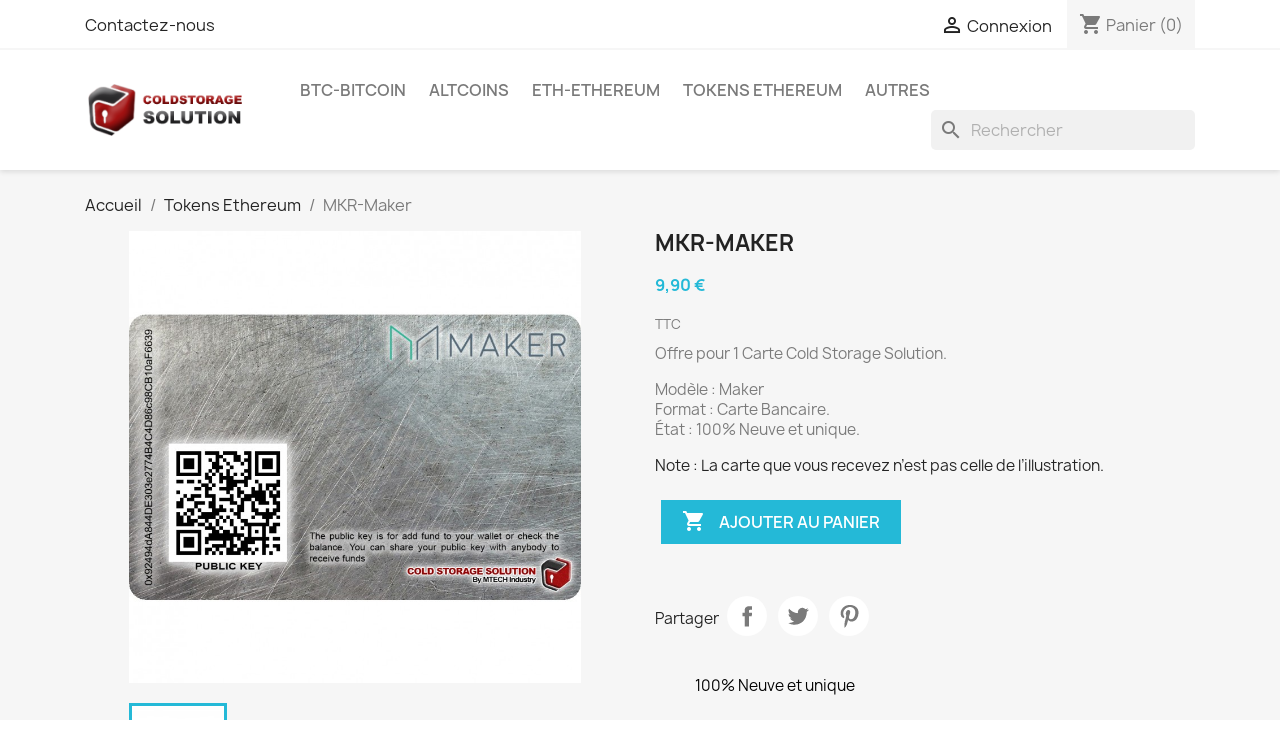

--- FILE ---
content_type: text/html; charset=utf-8
request_url: https://coldstorage.fr/tokens-ethereum/41-mkr-maker.html
body_size: 8834
content:
<!doctype html>
<html lang="fr-FR">

  <head>
    
      
  <meta charset="utf-8">


  <meta http-equiv="x-ua-compatible" content="ie=edge">



  <title>MKR-Maker</title>
  
    
  
  <meta name="description" content="Offre pour 1 Carte Cold Storage Solution.
Modèle : MakerFormat : Carte Bancaire.État : 100% Neuve et unique.

Note : La carte que vous recevez n’est pas celle de l’illustration.">
  <meta name="keywords" content="">
        <link rel="canonical" href="https://coldstorage.fr/tokens-ethereum/41-mkr-maker.html">
    
      
  
  
    <script type="application/ld+json">
  {
    "@context": "https://schema.org",
    "@type": "Organization",
    "name" : "Cold Storage",
    "url" : "https://coldstorage.fr/",
          "logo": {
        "@type": "ImageObject",
        "url":"https://coldstorage.fr/img/cold-storage-logo-1605559256.jpg"
      }
      }
</script>

<script type="application/ld+json">
  {
    "@context": "https://schema.org",
    "@type": "WebPage",
    "isPartOf": {
      "@type": "WebSite",
      "url":  "https://coldstorage.fr/",
      "name": "Cold Storage"
    },
    "name": "MKR-Maker",
    "url":  "https://coldstorage.fr/tokens-ethereum/41-mkr-maker.html"
  }
</script>


  <script type="application/ld+json">
    {
      "@context": "https://schema.org",
      "@type": "BreadcrumbList",
      "itemListElement": [
                  {
            "@type": "ListItem",
            "position": 1,
            "name": "Accueil",
            "item": "https://coldstorage.fr/"
          },                  {
            "@type": "ListItem",
            "position": 2,
            "name": "Tokens Ethereum",
            "item": "https://coldstorage.fr/10-tokens-ethereum"
          },                  {
            "@type": "ListItem",
            "position": 3,
            "name": "MKR-Maker",
            "item": "https://coldstorage.fr/tokens-ethereum/41-mkr-maker.html"
          }              ]
    }
  </script>
  
  
  
  <script type="application/ld+json">
  {
    "@context": "https://schema.org/",
    "@type": "Product",
    "name": "MKR-Maker",
    "description": "Offre pour 1 Carte Cold Storage Solution. Modèle : MakerFormat : Carte Bancaire.État : 100% Neuve et unique.  Note : La carte que vous recevez n’est pas celle de l’illustration.",
    "category": "Tokens Ethereum",
    "image" :"https://coldstorage.fr/101-home_default/mkr-maker.jpg",    "sku": "41",
    "mpn": "41"
        ,
    "brand": {
      "@type": "Thing",
      "name": "Cold Storage"
    }
                ,
    "offers": {
      "@type": "Offer",
      "priceCurrency": "EUR",
      "name": "MKR-Maker",
      "price": "9.9",
      "url": "https://coldstorage.fr/tokens-ethereum/41-mkr-maker.html",
      "priceValidUntil": "2026-02-14",
              "image": ["https://coldstorage.fr/101-large_default/mkr-maker.jpg"],
            "sku": "41",
      "mpn": "41",
                        "availability": "https://schema.org/InStock",
      "seller": {
        "@type": "Organization",
        "name": "Cold Storage"
      }
    }
      }
</script>

  
  
    
  

  
    <meta property="og:title" content="MKR-Maker" />
    <meta property="og:description" content="Offre pour 1 Carte Cold Storage Solution.
Modèle : MakerFormat : Carte Bancaire.État : 100% Neuve et unique.

Note : La carte que vous recevez n’est pas celle de l’illustration." />
    <meta property="og:url" content="https://coldstorage.fr/tokens-ethereum/41-mkr-maker.html" />
    <meta property="og:site_name" content="Cold Storage" />
        



  <meta name="viewport" content="width=device-width, initial-scale=1">



  <link rel="icon" type="image/vnd.microsoft.icon" href="https://coldstorage.fr/img/favicon.ico?1605559256">
  <link rel="shortcut icon" type="image/x-icon" href="https://coldstorage.fr/img/favicon.ico?1605559256">



    <link rel="stylesheet" href="https://coldstorage.fr/themes/classic/assets/cache/theme-24950610.css" type="text/css" media="all">




  

  <script type="text/javascript">
        var prestashop = {"cart":{"products":[],"totals":{"total":{"type":"total","label":"Total","amount":0,"value":"0,00\u00a0\u20ac"},"total_including_tax":{"type":"total","label":"Total TTC","amount":0,"value":"0,00\u00a0\u20ac"},"total_excluding_tax":{"type":"total","label":"Total HT :","amount":0,"value":"0,00\u00a0\u20ac"}},"subtotals":{"products":{"type":"products","label":"Sous-total","amount":0,"value":"0,00\u00a0\u20ac"},"discounts":null,"shipping":{"type":"shipping","label":"Livraison","amount":0,"value":""},"tax":null},"products_count":0,"summary_string":"0 articles","vouchers":{"allowed":1,"added":[]},"discounts":[],"minimalPurchase":0,"minimalPurchaseRequired":""},"currency":{"id":1,"name":"Euro","iso_code":"EUR","iso_code_num":"978","sign":"\u20ac"},"customer":{"lastname":null,"firstname":null,"email":null,"birthday":null,"newsletter":null,"newsletter_date_add":null,"optin":null,"website":null,"company":null,"siret":null,"ape":null,"is_logged":false,"gender":{"type":null,"name":null},"addresses":[]},"language":{"name":"Fran\u00e7ais (French)","iso_code":"fr","locale":"fr-FR","language_code":"fr","is_rtl":"0","date_format_lite":"d\/m\/Y","date_format_full":"d\/m\/Y H:i:s","id":1},"page":{"title":"","canonical":"https:\/\/coldstorage.fr\/tokens-ethereum\/41-mkr-maker.html","meta":{"title":"MKR-Maker","description":"Offre pour 1 Carte Cold Storage Solution.\nMod\u00e8le : MakerFormat : Carte Bancaire.\u00c9tat : 100% Neuve et unique.\n\nNote : La carte que vous recevez n\u2019est pas celle de l\u2019illustration.","keywords":"","robots":"index"},"page_name":"product","body_classes":{"lang-fr":true,"lang-rtl":false,"country-FR":true,"currency-EUR":true,"layout-full-width":true,"page-product":true,"tax-display-enabled":true,"product-id-41":true,"product-MKR-Maker":true,"product-id-category-10":true,"product-id-manufacturer-0":true,"product-id-supplier-0":true,"product-available-for-order":true},"admin_notifications":[]},"shop":{"name":"Cold Storage","logo":"https:\/\/coldstorage.fr\/img\/cold-storage-logo-1605559256.jpg","stores_icon":"https:\/\/coldstorage.fr\/img\/logo_stores.png","favicon":"https:\/\/coldstorage.fr\/img\/favicon.ico"},"urls":{"base_url":"https:\/\/coldstorage.fr\/","current_url":"https:\/\/coldstorage.fr\/tokens-ethereum\/41-mkr-maker.html","shop_domain_url":"https:\/\/coldstorage.fr","img_ps_url":"https:\/\/coldstorage.fr\/img\/","img_cat_url":"https:\/\/coldstorage.fr\/img\/c\/","img_lang_url":"https:\/\/coldstorage.fr\/img\/l\/","img_prod_url":"https:\/\/coldstorage.fr\/img\/p\/","img_manu_url":"https:\/\/coldstorage.fr\/img\/m\/","img_sup_url":"https:\/\/coldstorage.fr\/img\/su\/","img_ship_url":"https:\/\/coldstorage.fr\/img\/s\/","img_store_url":"https:\/\/coldstorage.fr\/img\/st\/","img_col_url":"https:\/\/coldstorage.fr\/img\/co\/","img_url":"https:\/\/coldstorage.fr\/themes\/classic\/assets\/img\/","css_url":"https:\/\/coldstorage.fr\/themes\/classic\/assets\/css\/","js_url":"https:\/\/coldstorage.fr\/themes\/classic\/assets\/js\/","pic_url":"https:\/\/coldstorage.fr\/upload\/","pages":{"address":"https:\/\/coldstorage.fr\/adresse","addresses":"https:\/\/coldstorage.fr\/adresses","authentication":"https:\/\/coldstorage.fr\/connexion","cart":"https:\/\/coldstorage.fr\/panier","category":"https:\/\/coldstorage.fr\/index.php?controller=category","cms":"https:\/\/coldstorage.fr\/index.php?controller=cms","contact":"https:\/\/coldstorage.fr\/nous-contacter","discount":"https:\/\/coldstorage.fr\/reduction","guest_tracking":"https:\/\/coldstorage.fr\/suivi-commande-invite","history":"https:\/\/coldstorage.fr\/historique-commandes","identity":"https:\/\/coldstorage.fr\/identite","index":"https:\/\/coldstorage.fr\/","my_account":"https:\/\/coldstorage.fr\/mon-compte","order_confirmation":"https:\/\/coldstorage.fr\/confirmation-commande","order_detail":"https:\/\/coldstorage.fr\/index.php?controller=order-detail","order_follow":"https:\/\/coldstorage.fr\/suivi-commande","order":"https:\/\/coldstorage.fr\/commande","order_return":"https:\/\/coldstorage.fr\/index.php?controller=order-return","order_slip":"https:\/\/coldstorage.fr\/avoirs","pagenotfound":"https:\/\/coldstorage.fr\/page-introuvable","password":"https:\/\/coldstorage.fr\/recuperation-mot-de-passe","pdf_invoice":"https:\/\/coldstorage.fr\/index.php?controller=pdf-invoice","pdf_order_return":"https:\/\/coldstorage.fr\/index.php?controller=pdf-order-return","pdf_order_slip":"https:\/\/coldstorage.fr\/index.php?controller=pdf-order-slip","prices_drop":"https:\/\/coldstorage.fr\/promotions","product":"https:\/\/coldstorage.fr\/index.php?controller=product","search":"https:\/\/coldstorage.fr\/recherche","sitemap":"https:\/\/coldstorage.fr\/plan du site","stores":"https:\/\/coldstorage.fr\/magasins","supplier":"https:\/\/coldstorage.fr\/fournisseur","register":"https:\/\/coldstorage.fr\/connexion?create_account=1","order_login":"https:\/\/coldstorage.fr\/commande?login=1"},"alternative_langs":[],"theme_assets":"\/themes\/classic\/assets\/","actions":{"logout":"https:\/\/coldstorage.fr\/?mylogout="},"no_picture_image":{"bySize":{"small_default":{"url":"https:\/\/coldstorage.fr\/img\/p\/fr-default-small_default.jpg","width":98,"height":98},"cart_default":{"url":"https:\/\/coldstorage.fr\/img\/p\/fr-default-cart_default.jpg","width":125,"height":125},"home_default":{"url":"https:\/\/coldstorage.fr\/img\/p\/fr-default-home_default.jpg","width":250,"height":250},"medium_default":{"url":"https:\/\/coldstorage.fr\/img\/p\/fr-default-medium_default.jpg","width":452,"height":452},"large_default":{"url":"https:\/\/coldstorage.fr\/img\/p\/fr-default-large_default.jpg","width":800,"height":800}},"small":{"url":"https:\/\/coldstorage.fr\/img\/p\/fr-default-small_default.jpg","width":98,"height":98},"medium":{"url":"https:\/\/coldstorage.fr\/img\/p\/fr-default-home_default.jpg","width":250,"height":250},"large":{"url":"https:\/\/coldstorage.fr\/img\/p\/fr-default-large_default.jpg","width":800,"height":800},"legend":""}},"configuration":{"display_taxes_label":true,"display_prices_tax_incl":true,"is_catalog":false,"show_prices":true,"opt_in":{"partner":true},"quantity_discount":{"type":"discount","label":"Remise sur prix unitaire"},"voucher_enabled":1,"return_enabled":0},"field_required":[],"breadcrumb":{"links":[{"title":"Accueil","url":"https:\/\/coldstorage.fr\/"},{"title":"Tokens Ethereum","url":"https:\/\/coldstorage.fr\/10-tokens-ethereum"},{"title":"MKR-Maker","url":"https:\/\/coldstorage.fr\/tokens-ethereum\/41-mkr-maker.html"}],"count":3},"link":{"protocol_link":"https:\/\/","protocol_content":"https:\/\/"},"time":1769752597,"static_token":"c250ea033cb9b7043c4490d3bc0b1be2","token":"f9cac26571c04ae35c33aa20df74ab7c","debug":false};
        var psr_icon_color = "#F19D76";
      </script>



  



    
  <meta property="og:type" content="product">
      <meta property="og:image" content="https://coldstorage.fr/101-large_default/mkr-maker.jpg">
  
      <meta property="product:pretax_price:amount" content="8.25">
    <meta property="product:pretax_price:currency" content="EUR">
    <meta property="product:price:amount" content="9.9">
    <meta property="product:price:currency" content="EUR">
    
  </head>

  <body id="product" class="lang-fr country-fr currency-eur layout-full-width page-product tax-display-enabled product-id-41 product-mkr-maker product-id-category-10 product-id-manufacturer-0 product-id-supplier-0 product-available-for-order">

    
      
    

    <main>
      
              

      <header id="header">
        
          
  <div class="header-banner">
    
  </div>



  <nav class="header-nav">
    <div class="container">
      <div class="row">
        <div class="hidden-sm-down">
          <div class="col-md-5 col-xs-12">
            <div id="_desktop_contact_link">
  <div id="contact-link">
          <a href="https://coldstorage.fr/nous-contacter">Contactez-nous</a>
      </div>
</div>

          </div>
          <div class="col-md-7 right-nav">
              <div id="_desktop_user_info">
  <div class="user-info">
          <a
        href="https://coldstorage.fr/mon-compte"
        title="Identifiez-vous"
        rel="nofollow"
      >
        <i class="material-icons">&#xE7FF;</i>
        <span class="hidden-sm-down">Connexion</span>
      </a>
      </div>
</div>
<div id="_desktop_cart">
  <div class="blockcart cart-preview inactive" data-refresh-url="//coldstorage.fr/module/ps_shoppingcart/ajax">
    <div class="header">
              <i class="material-icons shopping-cart" aria-hidden="true">shopping_cart</i>
        <span class="hidden-sm-down">Panier</span>
        <span class="cart-products-count">(0)</span>
          </div>
  </div>
</div>

          </div>
        </div>
        <div class="hidden-md-up text-sm-center mobile">
          <div class="float-xs-left" id="menu-icon">
            <i class="material-icons d-inline">&#xE5D2;</i>
          </div>
          <div class="float-xs-right" id="_mobile_cart"></div>
          <div class="float-xs-right" id="_mobile_user_info"></div>
          <div class="top-logo" id="_mobile_logo"></div>
          <div class="clearfix"></div>
        </div>
      </div>
    </div>
  </nav>



  <div class="header-top">
    <div class="container">
       <div class="row">
        <div class="col-md-2 hidden-sm-down" id="_desktop_logo">
                                    
  <a href="https://coldstorage.fr/">
    <img
      class="logo img-fluid"
      src="https://coldstorage.fr/img/cold-storage-logo-1605559256.jpg"
      alt="Cold Storage"
      width="194"
      height="71">
  </a>

                              </div>
        <div class="header-top-right col-md-10 col-sm-12 position-static">
          

<div class="menu js-top-menu position-static hidden-sm-down" id="_desktop_top_menu">
    
          <ul class="top-menu" id="top-menu" data-depth="0">
                    <li class="category" id="category-3">
                          <a
                class="dropdown-item"
                href="https://coldstorage.fr/3-btc-bitcoin" data-depth="0"
                              >
                                BTC-Bitcoin
              </a>
                          </li>
                    <li class="category" id="category-6">
                          <a
                class="dropdown-item"
                href="https://coldstorage.fr/6-altcoins" data-depth="0"
                              >
                                Altcoins
              </a>
                          </li>
                    <li class="category" id="category-9">
                          <a
                class="dropdown-item"
                href="https://coldstorage.fr/9-eth-ethereum" data-depth="0"
                              >
                                ETH-Ethereum
              </a>
                          </li>
                    <li class="category" id="category-10">
                          <a
                class="dropdown-item"
                href="https://coldstorage.fr/10-tokens-ethereum" data-depth="0"
                              >
                                Tokens Ethereum
              </a>
                          </li>
                    <li class="category" id="category-11">
                          <a
                class="dropdown-item"
                href="https://coldstorage.fr/11-autres" data-depth="0"
                              >
                                Autres
              </a>
                          </li>
              </ul>
    
    <div class="clearfix"></div>
</div>
<div id="search_widget" class="search-widgets" data-search-controller-url="//coldstorage.fr/recherche">
  <form method="get" action="//coldstorage.fr/recherche">
    <input type="hidden" name="controller" value="search">
    <i class="material-icons search" aria-hidden="true">search</i>
    <input type="text" name="s" value="" placeholder="Rechercher" aria-label="Rechercher">
    <i class="material-icons clear" aria-hidden="true">clear</i>
  </form>
</div>

        </div>
      </div>
      <div id="mobile_top_menu_wrapper" class="row hidden-md-up" style="display:none;">
        <div class="js-top-menu mobile" id="_mobile_top_menu"></div>
        <div class="js-top-menu-bottom">
          <div id="_mobile_currency_selector"></div>
          <div id="_mobile_language_selector"></div>
          <div id="_mobile_contact_link"></div>
        </div>
      </div>
    </div>
  </div>
  

        
      </header>

      <section id="wrapper">
        
          
<aside id="notifications">
  <div class="container">
    
    
    
      </div>
</aside>
        

        
        <div class="container">
          
            <nav data-depth="3" class="breadcrumb hidden-sm-down">
  <ol>
    
              
          <li>
                          <a href="https://coldstorage.fr/"><span>Accueil</span></a>
                      </li>
        
              
          <li>
                          <a href="https://coldstorage.fr/10-tokens-ethereum"><span>Tokens Ethereum</span></a>
                      </li>
        
              
          <li>
                          <span>MKR-Maker</span>
                      </li>
        
          
  </ol>
</nav>
          

          

          
  <div id="content-wrapper" class="js-content-wrapper">
    
    

  <section id="main">
    <meta content="https://coldstorage.fr/tokens-ethereum/41-mkr-maker.html">

    <div class="row product-container js-product-container">
      <div class="col-md-6">
        
          <section class="page-content" id="content">
            
              
    <ul class="product-flags js-product-flags">
            </ul>


              
                <div class="images-container js-images-container">
  
    <div class="product-cover">
              <img
          class="js-qv-product-cover img-fluid"
          src="https://coldstorage.fr/101-large_default/mkr-maker.jpg"
                      alt="MKR-Maker"
                    loading="lazy"
          width="800"
          height="800"
        >
        <div class="layer hidden-sm-down" data-toggle="modal" data-target="#product-modal">
          <i class="material-icons zoom-in">search</i>
        </div>
          </div>
  

  
    <div class="js-qv-mask mask">
      <ul class="product-images js-qv-product-images">
                  <li class="thumb-container js-thumb-container">
            <img
              class="thumb js-thumb  selected js-thumb-selected "
              data-image-medium-src="https://coldstorage.fr/101-medium_default/mkr-maker.jpg"
              data-image-large-src="https://coldstorage.fr/101-large_default/mkr-maker.jpg"
              src="https://coldstorage.fr/101-small_default/mkr-maker.jpg"
                              alt="MKR-Maker"
                            loading="lazy"
              width="98"
              height="98"
            >
          </li>
              </ul>
    </div>
  

</div>
              
              <div class="scroll-box-arrows">
                <i class="material-icons left">&#xE314;</i>
                <i class="material-icons right">&#xE315;</i>
              </div>

            
          </section>
        
        </div>
        <div class="col-md-6">
          
            
              <h1 class="h1">MKR-Maker</h1>
            
          
          
              <div class="product-prices js-product-prices">
    
          

    
      <div
        class="product-price h5 ">

        <div class="current-price">
          <span class='current-price-value' content="9.9">
                                      9,90 €
                      </span>

                  </div>

        
                  
      </div>
    

    
          

    
          

    
          

    

    <div class="tax-shipping-delivery-label">
              TTC
            
      
                                          </div>
  </div>
          

          <div class="product-information">
            
              <div id="product-description-short-41" class="product-description"><p>Offre pour 1 Carte Cold Storage Solution.</p>
<p>Modèle : Maker<br />Format : Carte Bancaire.<br />État : 100% Neuve et unique.</p>
<div></div>
<div>Note : La carte que vous recevez n’est pas celle de l’illustration.</div></div>
            

            
            <div class="product-actions js-product-actions">
              
                <form action="https://coldstorage.fr/panier" method="post" id="add-to-cart-or-refresh">
                  <input type="hidden" name="token" value="c250ea033cb9b7043c4490d3bc0b1be2">
                  <input type="hidden" name="id_product" value="41" id="product_page_product_id">
                  <input type="hidden" name="id_customization" value="0" id="product_customization_id" class="js-product-customization-id">

                  
                    <div class="product-variants js-product-variants">
  </div>
                  

                  
                                      

                  
                    <section class="product-discounts js-product-discounts">
  </section>
                  

                  
                    <div class="product-add-to-cart">
  
    
      <div class="product-quantity clearfix">
        <div class="qty">
          <input
            type="hidden"
            name="qty"
            value="1"
            class="input-group"
            min="1"
            aria-label="Quantité"
          >
        </div>

        <div class="add">
          <button
            class="btn btn-primary add-to-cart"
            data-button-action="add-to-cart"
            type="submit"
                      >
            <i class="material-icons shopping-cart">&#xE547;</i>
            Ajouter au panier
          </button>
        </div>

        
      </div>
    

    
      <span id="product-availability">
              </span>
    

    
      <p class="product-minimal-quantity">
              </p>
    
  </div>
                  

                  
                    <div class="product-additional-info js-product-additional-info">
  

      <div class="social-sharing">
      <span>Partager</span>
      <ul>
                  <li class="facebook icon-gray"><a href="https://www.facebook.com/sharer.php?u=https%3A%2F%2Fcoldstorage.fr%2Ftokens-ethereum%2F41-mkr-maker.html" class="text-hide" title="Partager" target="_blank" rel="noopener noreferrer">Partager</a></li>
                  <li class="twitter icon-gray"><a href="https://twitter.com/intent/tweet?text=MKR-Maker https%3A%2F%2Fcoldstorage.fr%2Ftokens-ethereum%2F41-mkr-maker.html" class="text-hide" title="Tweet" target="_blank" rel="noopener noreferrer">Tweet</a></li>
                  <li class="pinterest icon-gray"><a href="https://www.pinterest.com/pin/create/button/?media=https%3A%2F%2Fcoldstorage.fr%2F101%2Fmkr-maker.jpg&amp;url=https%3A%2F%2Fcoldstorage.fr%2Ftokens-ethereum%2F41-mkr-maker.html" class="text-hide" title="Pinterest" target="_blank" rel="noopener noreferrer">Pinterest</a></li>
              </ul>
    </div>
  

</div>
                  

                                    
                </form>
              

            </div>

            
              <div class="blockreassurance_product">
            <div>
            <span class="item-product">
                                                        <img class="svg invisible" src="/modules/blockreassurance/img/ic_verified_user_black_36dp_1x.png">
                                    &nbsp;
            </span>
                          <p class="block-title" style="color:#000000;">100% Neuve et unique</p>
                    </div>
            <div>
            <span class="item-product">
                                                        <img class="svg invisible" src="/modules/blockreassurance/img/ic_local_shipping_black_36dp_1x.png">
                                    &nbsp;
            </span>
                          <p class="block-title" style="color:#000000;">Livraison avec N° de suivi</p>
                    </div>
            <div>
            <span class="item-product">
                                                        <img class="svg invisible" src="/modules/blockreassurance/img/ic_swap_horiz_black_36dp_1x.png">
                                    &nbsp;
            </span>
                          <p class="block-title" style="color:#000000;">30 jours pour changer d&#039;avis</p>
                    </div>
        <div class="clearfix"></div>
</div>

            

            
              <div class="tabs">
                <ul class="nav nav-tabs" role="tablist">
                                    <li class="nav-item">
                    <a
                      class="nav-link active js-product-nav-active"
                      data-toggle="tab"
                      href="#product-details"
                      role="tab"
                      aria-controls="product-details"
                       aria-selected="true">Détails du produit</a>
                  </li>
                                                    </ul>

                <div class="tab-content" id="tab-content">
                 <div class="tab-pane fade in" id="description" role="tabpanel">
                   
                     <div class="product-description"></div>
                   
                 </div>

                 
                   <div class="js-product-details tab-pane fade in active"
     id="product-details"
     data-product="{&quot;id_shop_default&quot;:&quot;1&quot;,&quot;id_manufacturer&quot;:&quot;0&quot;,&quot;id_supplier&quot;:&quot;0&quot;,&quot;reference&quot;:&quot;&quot;,&quot;is_virtual&quot;:&quot;0&quot;,&quot;delivery_in_stock&quot;:&quot;&quot;,&quot;delivery_out_stock&quot;:&quot;&quot;,&quot;id_category_default&quot;:&quot;10&quot;,&quot;on_sale&quot;:&quot;0&quot;,&quot;online_only&quot;:&quot;0&quot;,&quot;ecotax&quot;:0,&quot;minimal_quantity&quot;:&quot;1&quot;,&quot;low_stock_threshold&quot;:null,&quot;low_stock_alert&quot;:&quot;0&quot;,&quot;price&quot;:&quot;9,90\u00a0\u20ac&quot;,&quot;unity&quot;:&quot;&quot;,&quot;unit_price_ratio&quot;:&quot;0.000000&quot;,&quot;additional_shipping_cost&quot;:&quot;0.000000&quot;,&quot;customizable&quot;:&quot;0&quot;,&quot;text_fields&quot;:&quot;0&quot;,&quot;uploadable_files&quot;:&quot;0&quot;,&quot;redirect_type&quot;:&quot;301-category&quot;,&quot;id_type_redirected&quot;:&quot;0&quot;,&quot;available_for_order&quot;:&quot;1&quot;,&quot;available_date&quot;:&quot;2020-07-09&quot;,&quot;show_condition&quot;:&quot;0&quot;,&quot;condition&quot;:&quot;new&quot;,&quot;show_price&quot;:&quot;1&quot;,&quot;indexed&quot;:&quot;1&quot;,&quot;visibility&quot;:&quot;both&quot;,&quot;cache_default_attribute&quot;:&quot;0&quot;,&quot;advanced_stock_management&quot;:&quot;0&quot;,&quot;date_add&quot;:&quot;2020-08-17 16:03:51&quot;,&quot;date_upd&quot;:&quot;2021-02-14 20:54:17&quot;,&quot;pack_stock_type&quot;:&quot;0&quot;,&quot;meta_description&quot;:&quot;&quot;,&quot;meta_keywords&quot;:&quot;&quot;,&quot;meta_title&quot;:&quot;&quot;,&quot;link_rewrite&quot;:&quot;mkr-maker&quot;,&quot;name&quot;:&quot;MKR-Maker&quot;,&quot;description&quot;:&quot;&quot;,&quot;description_short&quot;:&quot;&lt;p&gt;Offre pour 1 Carte Cold Storage Solution.&lt;\/p&gt;\n&lt;p&gt;Mod\u00e8le : Maker&lt;br \/&gt;Format : Carte Bancaire.&lt;br \/&gt;\u00c9tat : 100% Neuve et unique.&lt;\/p&gt;\n&lt;div&gt;&lt;\/div&gt;\n&lt;div&gt;Note : La carte que vous recevez n\u2019est pas celle de l\u2019illustration.&lt;\/div&gt;&quot;,&quot;available_now&quot;:&quot;&quot;,&quot;available_later&quot;:&quot;&quot;,&quot;id&quot;:41,&quot;id_product&quot;:41,&quot;out_of_stock&quot;:0,&quot;new&quot;:0,&quot;id_product_attribute&quot;:0,&quot;quantity_wanted&quot;:1,&quot;extraContent&quot;:[],&quot;allow_oosp&quot;:true,&quot;category&quot;:&quot;tokens-ethereum&quot;,&quot;category_name&quot;:&quot;Tokens Ethereum&quot;,&quot;link&quot;:&quot;https:\/\/coldstorage.fr\/tokens-ethereum\/41-mkr-maker.html&quot;,&quot;attribute_price&quot;:0,&quot;price_tax_exc&quot;:8.25,&quot;price_without_reduction&quot;:9.9,&quot;reduction&quot;:0,&quot;specific_prices&quot;:[],&quot;quantity&quot;:1100,&quot;quantity_all_versions&quot;:1100,&quot;id_image&quot;:&quot;fr-default&quot;,&quot;features&quot;:[],&quot;attachments&quot;:[],&quot;virtual&quot;:0,&quot;pack&quot;:0,&quot;packItems&quot;:[],&quot;nopackprice&quot;:0,&quot;customization_required&quot;:false,&quot;rate&quot;:20,&quot;tax_name&quot;:&quot;TVA FR 20%&quot;,&quot;ecotax_rate&quot;:0,&quot;unit_price&quot;:&quot;&quot;,&quot;customizations&quot;:{&quot;fields&quot;:[]},&quot;id_customization&quot;:0,&quot;is_customizable&quot;:false,&quot;show_quantities&quot;:false,&quot;quantity_label&quot;:&quot;Produits&quot;,&quot;quantity_discounts&quot;:[],&quot;customer_group_discount&quot;:0,&quot;images&quot;:[{&quot;bySize&quot;:{&quot;small_default&quot;:{&quot;url&quot;:&quot;https:\/\/coldstorage.fr\/101-small_default\/mkr-maker.jpg&quot;,&quot;width&quot;:98,&quot;height&quot;:98},&quot;cart_default&quot;:{&quot;url&quot;:&quot;https:\/\/coldstorage.fr\/101-cart_default\/mkr-maker.jpg&quot;,&quot;width&quot;:125,&quot;height&quot;:125},&quot;home_default&quot;:{&quot;url&quot;:&quot;https:\/\/coldstorage.fr\/101-home_default\/mkr-maker.jpg&quot;,&quot;width&quot;:250,&quot;height&quot;:250},&quot;medium_default&quot;:{&quot;url&quot;:&quot;https:\/\/coldstorage.fr\/101-medium_default\/mkr-maker.jpg&quot;,&quot;width&quot;:452,&quot;height&quot;:452},&quot;large_default&quot;:{&quot;url&quot;:&quot;https:\/\/coldstorage.fr\/101-large_default\/mkr-maker.jpg&quot;,&quot;width&quot;:800,&quot;height&quot;:800}},&quot;small&quot;:{&quot;url&quot;:&quot;https:\/\/coldstorage.fr\/101-small_default\/mkr-maker.jpg&quot;,&quot;width&quot;:98,&quot;height&quot;:98},&quot;medium&quot;:{&quot;url&quot;:&quot;https:\/\/coldstorage.fr\/101-home_default\/mkr-maker.jpg&quot;,&quot;width&quot;:250,&quot;height&quot;:250},&quot;large&quot;:{&quot;url&quot;:&quot;https:\/\/coldstorage.fr\/101-large_default\/mkr-maker.jpg&quot;,&quot;width&quot;:800,&quot;height&quot;:800},&quot;legend&quot;:&quot;&quot;,&quot;id_image&quot;:&quot;101&quot;,&quot;cover&quot;:&quot;1&quot;,&quot;position&quot;:&quot;1&quot;,&quot;associatedVariants&quot;:[]}],&quot;cover&quot;:{&quot;bySize&quot;:{&quot;small_default&quot;:{&quot;url&quot;:&quot;https:\/\/coldstorage.fr\/101-small_default\/mkr-maker.jpg&quot;,&quot;width&quot;:98,&quot;height&quot;:98},&quot;cart_default&quot;:{&quot;url&quot;:&quot;https:\/\/coldstorage.fr\/101-cart_default\/mkr-maker.jpg&quot;,&quot;width&quot;:125,&quot;height&quot;:125},&quot;home_default&quot;:{&quot;url&quot;:&quot;https:\/\/coldstorage.fr\/101-home_default\/mkr-maker.jpg&quot;,&quot;width&quot;:250,&quot;height&quot;:250},&quot;medium_default&quot;:{&quot;url&quot;:&quot;https:\/\/coldstorage.fr\/101-medium_default\/mkr-maker.jpg&quot;,&quot;width&quot;:452,&quot;height&quot;:452},&quot;large_default&quot;:{&quot;url&quot;:&quot;https:\/\/coldstorage.fr\/101-large_default\/mkr-maker.jpg&quot;,&quot;width&quot;:800,&quot;height&quot;:800}},&quot;small&quot;:{&quot;url&quot;:&quot;https:\/\/coldstorage.fr\/101-small_default\/mkr-maker.jpg&quot;,&quot;width&quot;:98,&quot;height&quot;:98},&quot;medium&quot;:{&quot;url&quot;:&quot;https:\/\/coldstorage.fr\/101-home_default\/mkr-maker.jpg&quot;,&quot;width&quot;:250,&quot;height&quot;:250},&quot;large&quot;:{&quot;url&quot;:&quot;https:\/\/coldstorage.fr\/101-large_default\/mkr-maker.jpg&quot;,&quot;width&quot;:800,&quot;height&quot;:800},&quot;legend&quot;:&quot;&quot;,&quot;id_image&quot;:&quot;101&quot;,&quot;cover&quot;:&quot;1&quot;,&quot;position&quot;:&quot;1&quot;,&quot;associatedVariants&quot;:[]},&quot;has_discount&quot;:false,&quot;discount_type&quot;:null,&quot;discount_percentage&quot;:null,&quot;discount_percentage_absolute&quot;:null,&quot;discount_amount&quot;:null,&quot;discount_amount_to_display&quot;:null,&quot;price_amount&quot;:9.9,&quot;unit_price_full&quot;:&quot;&quot;,&quot;show_availability&quot;:false,&quot;availability_message&quot;:null,&quot;availability_date&quot;:null,&quot;availability&quot;:null}"
     role="tabpanel"
  >
  
          

  
      

  
      

  
    <div class="product-out-of-stock">
      
    </div>
  

  
      

    
      

  
      
</div>
                 

                 
                                    

                               </div>
            </div>
          
        </div>
      </div>
    </div>

    
              <section class="product-accessories clearfix">
          <p class="h5 text-uppercase">Vous aimerez aussi</p>
          <div class="products row">
                          
                
<div class="js-product product col-xs-12 col-sm-6 col-lg-4 col-xl-3">
  <article class="product-miniature js-product-miniature" data-id-product="28" data-id-product-attribute="0">
    <div class="thumbnail-container">
      <div class="thumbnail-top">
        
                      <a href="https://coldstorage.fr/tokens-ethereum/28-bat-basicattentiontoken.html" class="thumbnail product-thumbnail">
              <img
                src="https://coldstorage.fr/97-home_default/bat-basicattentiontoken.jpg"
                alt="Wallet Basic Attention Token BAT"
                loading="lazy"
                data-full-size-image-url="https://coldstorage.fr/97-large_default/bat-basicattentiontoken.jpg"
                width="250"
                height="250"
              />
            </a>
                  

        <div class="highlighted-informations no-variants">
          
            <a class="quick-view js-quick-view" href="#" data-link-action="quickview">
              <i class="material-icons search">&#xE8B6;</i> Aperçu rapide
            </a>
          

          
                      
        </div>
      </div>

      <div class="product-description">
        
                      <h2 class="h3 product-title"><a href="https://coldstorage.fr/tokens-ethereum/28-bat-basicattentiontoken.html" content="https://coldstorage.fr/tokens-ethereum/28-bat-basicattentiontoken.html">BAT-BasicAttentionToken</a></h2>
                  

        
                      <div class="product-price-and-shipping">
              
              

              <span class="price" aria-label="Prix">
                                                  9,90 €
                              </span>

              

              
            </div>
                  

        
          
        
      </div>

      
    <ul class="product-flags js-product-flags">
            </ul>

    </div>
  </article>
</div>

              
                          
                
<div class="js-product product col-xs-12 col-sm-6 col-lg-4 col-xl-3">
  <article class="product-miniature js-product-miniature" data-id-product="32" data-id-product-attribute="0">
    <div class="thumbnail-container">
      <div class="thumbnail-top">
        
                      <a href="https://coldstorage.fr/eth-ethereum/32-wallet-ethereum.html" class="thumbnail product-thumbnail">
              <img
                src="https://coldstorage.fr/90-home_default/wallet-ethereum.jpg"
                alt="Wallet Ethereum - ETH"
                loading="lazy"
                data-full-size-image-url="https://coldstorage.fr/90-large_default/wallet-ethereum.jpg"
                width="250"
                height="250"
              />
            </a>
                  

        <div class="highlighted-informations no-variants">
          
            <a class="quick-view js-quick-view" href="#" data-link-action="quickview">
              <i class="material-icons search">&#xE8B6;</i> Aperçu rapide
            </a>
          

          
                      
        </div>
      </div>

      <div class="product-description">
        
                      <h2 class="h3 product-title"><a href="https://coldstorage.fr/eth-ethereum/32-wallet-ethereum.html" content="https://coldstorage.fr/eth-ethereum/32-wallet-ethereum.html">ETH-Ethereum</a></h2>
                  

        
                      <div class="product-price-and-shipping">
              
              

              <span class="price" aria-label="Prix">
                                                  9,90 €
                              </span>

              

              
            </div>
                  

        
          
        
      </div>

      
    <ul class="product-flags js-product-flags">
            </ul>

    </div>
  </article>
</div>

              
                          
                
<div class="js-product product col-xs-12 col-sm-6 col-lg-4 col-xl-3">
  <article class="product-miniature js-product-miniature" data-id-product="43" data-id-product-attribute="0">
    <div class="thumbnail-container">
      <div class="thumbnail-top">
        
                      <a href="https://coldstorage.fr/eth-ethereum/43-eth-ethereum-red-edition-.html" class="thumbnail product-thumbnail">
              <img
                src="https://coldstorage.fr/93-home_default/eth-ethereum-red-edition-.jpg"
                alt="Wallet Ethereum ETH"
                loading="lazy"
                data-full-size-image-url="https://coldstorage.fr/93-large_default/eth-ethereum-red-edition-.jpg"
                width="250"
                height="250"
              />
            </a>
                  

        <div class="highlighted-informations no-variants">
          
            <a class="quick-view js-quick-view" href="#" data-link-action="quickview">
              <i class="material-icons search">&#xE8B6;</i> Aperçu rapide
            </a>
          

          
                      
        </div>
      </div>

      <div class="product-description">
        
                      <h2 class="h3 product-title"><a href="https://coldstorage.fr/eth-ethereum/43-eth-ethereum-red-edition-.html" content="https://coldstorage.fr/eth-ethereum/43-eth-ethereum-red-edition-.html">ETH-Ethereum - Red Edition</a></h2>
                  

        
                      <div class="product-price-and-shipping">
              
              

              <span class="price" aria-label="Prix">
                                                  9,90 €
                              </span>

              

              
            </div>
                  

        
          
        
      </div>

      
    <ul class="product-flags js-product-flags">
            </ul>

    </div>
  </article>
</div>

              
                      </div>
        </section>
          

    
      
    

    
      <div class="modal fade js-product-images-modal" id="product-modal">
  <div class="modal-dialog" role="document">
    <div class="modal-content">
      <div class="modal-body">
                <figure>
                      <img
              class="js-modal-product-cover product-cover-modal img-fluid"
              width="800"
              src="https://coldstorage.fr/101-large_default/mkr-maker.jpg"
                              alt="MKR-Maker"
                            height="800"
            >
                    <figcaption class="image-caption">
          
            <div id="product-description-short"><p>Offre pour 1 Carte Cold Storage Solution.</p>
<p>Modèle : Maker<br />Format : Carte Bancaire.<br />État : 100% Neuve et unique.</p>
<div></div>
<div>Note : La carte que vous recevez n’est pas celle de l’illustration.</div></div>
          
        </figcaption>
        </figure>
        <aside id="thumbnails" class="thumbnails js-thumbnails text-sm-center">
          
            <div class="js-modal-mask mask  nomargin ">
              <ul class="product-images js-modal-product-images">
                                  <li class="thumb-container js-thumb-container">
                    <img
                      data-image-large-src="https://coldstorage.fr/101-large_default/mkr-maker.jpg"
                      class="thumb js-modal-thumb"
                      src="https://coldstorage.fr/101-home_default/mkr-maker.jpg"
                                              alt="MKR-Maker"
                                            width="250"
                      height="148"
                    >
                  </li>
                              </ul>
            </div>
          
                  </aside>
      </div>
    </div><!-- /.modal-content -->
  </div><!-- /.modal-dialog -->
</div><!-- /.modal -->
    

    
      <footer class="page-footer">
        
          <!-- Footer content -->
        
      </footer>
    
  </section>


    
  </div>


          
        </div>
        
      </section>

      <footer id="footer" class="js-footer">
        
          <div class="container">
  <div class="row">
    
      
    
  </div>
</div>
<div class="footer-container">
  <div class="container">
    <div class="row">
      
        <div class="col-md-6 links">
  <div class="row">
      <div class="col-md-6 wrapper">
      <p class="h3 hidden-sm-down">Produits</p>
      <div class="title clearfix hidden-md-up" data-target="#footer_sub_menu_1" data-toggle="collapse">
        <span class="h3">Produits</span>
        <span class="float-xs-right">
          <span class="navbar-toggler collapse-icons">
            <i class="material-icons add">&#xE313;</i>
            <i class="material-icons remove">&#xE316;</i>
          </span>
        </span>
      </div>
      <ul id="footer_sub_menu_1" class="collapse">
                  <li>
            <a
                id="link-product-page-prices-drop-1"
                class="cms-page-link"
                href="https://coldstorage.fr/promotions"
                title="Our special products"
                            >
              Promotions
            </a>
          </li>
                  <li>
            <a
                id="link-custom-page-tous-nos-produits-1"
                class="custom-page-link"
                href="https://coldstorage.fr/2-accueil"
                title=""
                            >
              Tous nos produits
            </a>
          </li>
              </ul>
    </div>
      <div class="col-md-6 wrapper">
      <p class="h3 hidden-sm-down">ColdStorage</p>
      <div class="title clearfix hidden-md-up" data-target="#footer_sub_menu_2" data-toggle="collapse">
        <span class="h3">ColdStorage</span>
        <span class="float-xs-right">
          <span class="navbar-toggler collapse-icons">
            <i class="material-icons add">&#xE313;</i>
            <i class="material-icons remove">&#xE316;</i>
          </span>
        </span>
      </div>
      <ul id="footer_sub_menu_2" class="collapse">
                  <li>
            <a
                id="link-cms-page-1-2"
                class="cms-page-link"
                href="https://coldstorage.fr/content/1-livraison"
                title="Nos conditions de livraison"
                            >
              Livraison
            </a>
          </li>
                  <li>
            <a
                id="link-cms-page-2-2"
                class="cms-page-link"
                href="https://coldstorage.fr/content/2-mentions-legales"
                title="Mentions légales"
                            >
              Mentions légales
            </a>
          </li>
                  <li>
            <a
                id="link-cms-page-3-2"
                class="cms-page-link"
                href="https://coldstorage.fr/content/3-conditions-utilisation"
                title="Nos conditions d&#039;utilisation"
                            >
              Conditions d&#039;utilisation
            </a>
          </li>
                  <li>
            <a
                id="link-cms-page-5-2"
                class="cms-page-link"
                href="https://coldstorage.fr/content/5-paiement-securise"
                title="Notre méthode de paiement sécurisé"
                            >
              Paiement sécurisé
            </a>
          </li>
                  <li>
            <a
                id="link-cms-page-6-2"
                class="cms-page-link"
                href="https://coldstorage.fr/content/6-CGV"
                title=""
                            >
              Conditions Générales de Vente
            </a>
          </li>
                  <li>
            <a
                id="link-static-page-contact-2"
                class="cms-page-link"
                href="https://coldstorage.fr/nous-contacter"
                title="Utiliser le formulaire pour nous contacter"
                            >
              Contactez-nous
            </a>
          </li>
              </ul>
    </div>
    </div>
</div>
<div id="block_myaccount_infos" class="col-md-3 links wrapper">
  <p class="h3 myaccount-title hidden-sm-down">
    <a class="text-uppercase" href="https://coldstorage.fr/mon-compte" rel="nofollow">
      Votre compte
    </a>
  </p>
  <div class="title clearfix hidden-md-up" data-target="#footer_account_list" data-toggle="collapse">
    <span class="h3">Votre compte</span>
    <span class="float-xs-right">
      <span class="navbar-toggler collapse-icons">
        <i class="material-icons add">&#xE313;</i>
        <i class="material-icons remove">&#xE316;</i>
      </span>
    </span>
  </div>
  <ul class="account-list collapse" id="footer_account_list">
            <li>
          <a href="https://coldstorage.fr/identite" title="Informations personnelles" rel="nofollow">
            Informations personnelles
          </a>
        </li>
            <li>
          <a href="https://coldstorage.fr/historique-commandes" title="Commandes" rel="nofollow">
            Commandes
          </a>
        </li>
            <li>
          <a href="https://coldstorage.fr/avoirs" title="Avoirs" rel="nofollow">
            Avoirs
          </a>
        </li>
            <li>
          <a href="https://coldstorage.fr/adresses" title="Adresses" rel="nofollow">
            Adresses
          </a>
        </li>
            <li>
          <a href="https://coldstorage.fr/reduction" title="Bons de réduction" rel="nofollow">
            Bons de réduction
          </a>
        </li>
        
	</ul>
</div>

<div class="block-contact col-md-3 links wrapper">
  <div class="title clearfix hidden-md-up" data-target="#contact-infos" data-toggle="collapse">
    <span class="h3">Informations</span>
    <span class="float-xs-right">
      <span class="navbar-toggler collapse-icons">
        <i class="material-icons add">keyboard_arrow_down</i>
        <i class="material-icons remove">keyboard_arrow_up</i>
      </span>
    </span>
  </div>

  <p class="h4 text-uppercase block-contact-title hidden-sm-down">Informations</p>
  <div id="contact-infos" class="collapse">
    Cold Storage<br />France
                  <br>
        Envoyez-nous un e-mail :
        <script type="text/javascript">document.write(unescape('%3c%61%20%68%72%65%66%3d%22%6d%61%69%6c%74%6f%3a%63%6f%6e%74%61%63%74%40%63%6f%6c%64%73%74%6f%72%61%67%65%2e%66%72%22%20%3e%63%6f%6e%74%61%63%74%40%63%6f%6c%64%73%74%6f%72%61%67%65%2e%66%72%3c%2f%61%3e'))</script>
      </div>
</div>

      
    </div>
    <div class="row">
      
        
      
    </div>
    <div class="row">
      <div class="col-md-12">
        <p class="text-sm-center">
          
              Copyright &copy; 2018 - 2026 - <a href="/">DownloadMania&trade;</a> - All rights reserved. Powered by <a class="_blank" href="https://mtech-industry.com" target="_blank">
            MTech-Industry&trade;</a>
          
        </p>
      </div>
    </div>
  </div>
</div>
        
      </footer>

    </main>

    
        <script type="text/javascript" src="https://coldstorage.fr/themes/classic/assets/cache/bottom-0211fa9.js" ></script>


    

    
      
    
  </body>

</html>